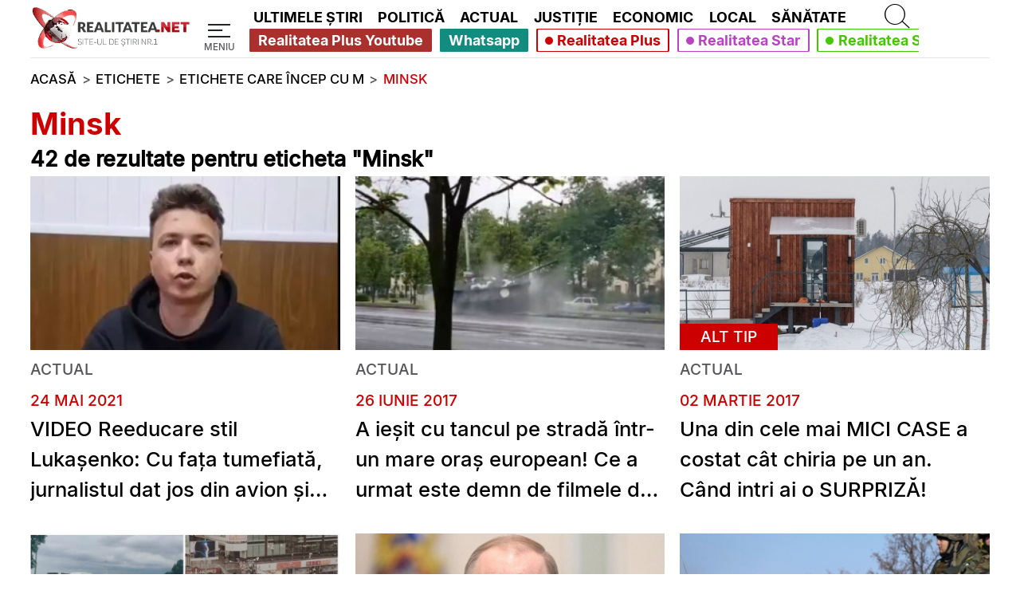

--- FILE ---
content_type: text/css;charset=UTF-8
request_url: https://www.realitatea.net/di-assets.css?files=asset/new-css/pagination.min.css&ver=3.29
body_size: 290
content:
.pagination{width:100%;display:flex;flex-direction:row;justify-content:center;list-style:none;margin-top:3vh;margin-bottom:3vh}.page-item.active .page-link{z-index:1;color:#fff;background-color:var(--realitatea-red);border-color:var(--realitatea-red)}.page-item:first-child .page-link{margin-left:0;border-top-left-radius:.25rem;border-bottom-left-radius:.25rem}.page-link{position:relative;display:block;padding:.5rem .75rem;margin-left:-1px;line-height:1.25;color:var(--realitatea-red);background-color:#fff;border:1px solid #dee2e6}.page-item:last-child .page-link{border-top-right-radius:.25rem;border-bottom-right-radius:.25rem}@media only screen and (min-width:992px){.pagination{margin-bottom:9.2vh}}


--- FILE ---
content_type: application/javascript; charset=utf-8
request_url: https://fundingchoicesmessages.google.com/f/AGSKWxXMsHqmotj9B9v8hKDWTK9vP2hfvmTDuaO3E0UTyW43Hk0VdHSCPGn1f7X6WB98LYtQxgo56VfKY2OwdN1wGFvnPNgXNPUlDsFGPhSZ58hnIfzXk6c8ur0GRB_EudGGr0XjeKf5vIQ7QeolqvPBWaPH0lscbzU9RPNd_D3opeWK9G7_mR0GpP-rnknv/_/ad/top2./ads/leaderboard-_content_ad./rotatedads2./adcalloverride.
body_size: -1292
content:
window['08dda983-1ae5-477f-8485-7b387aa0e2a5'] = true;